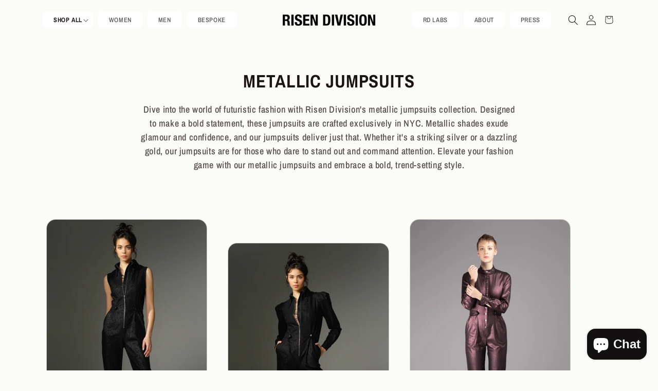

--- FILE ---
content_type: text/javascript
request_url: https://risendivision.com/cdn/shop/t/15/assets/animations.js?v=30847184867476274621681853853
body_size: -354
content:
const SCROLL_ANIMATION_TRIGGER_CLASSNAME="scroll-trigger",SCROLL_ANIMATION_ACTIVE_CLASSNAME="scroll-trigger--active";function onIntersection(elements,observer){elements.forEach((element,index)=>{if(element.isIntersecting){const elementTarget=element.target;elementTarget.classList.add(SCROLL_ANIMATION_ACTIVE_CLASSNAME),elementTarget.hasAttribute("data-cascade")&&elementTarget.setAttribute("style",`--animation-order: ${index};`),observer.unobserve(elementTarget)}})}function initializeScrollAnimationTrigger(rootEl=document,isDesignModeEvent=!1){const animationTriggerElements=Array.from(rootEl.getElementsByClassName(SCROLL_ANIMATION_TRIGGER_CLASSNAME));if(animationTriggerElements.length===0)return;if(isDesignModeEvent){animationTriggerElements.forEach(element=>{element.classList.add("scroll-trigger--design-mode")});return}const observer=new IntersectionObserver(onIntersection,{rootMargin:"0px 0px -50px 0px"});animationTriggerElements.forEach(element=>observer.observe(element))}window.addEventListener("DOMContentLoaded",()=>initializeScrollAnimationTrigger()),Shopify.designMode&&(document.addEventListener("shopify:section:load",event=>initializeScrollAnimationTrigger(event.target,!0)),document.addEventListener("shopify:section:reorder",()=>initializeScrollAnimationTrigger(document,!0)));
//# sourceMappingURL=/cdn/shop/t/15/assets/animations.js.map?v=30847184867476274621681853853
